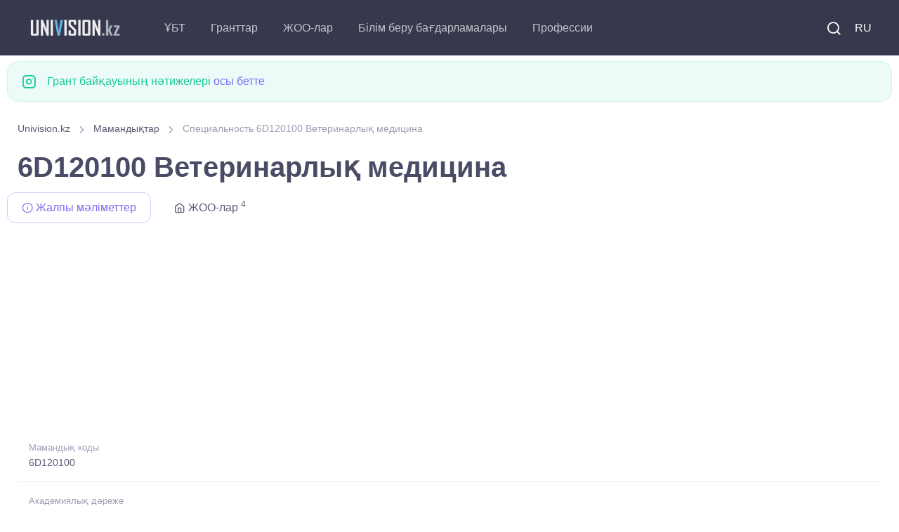

--- FILE ---
content_type: text/html; charset=UTF-8
request_url: https://univision.kz/kk/prof/6D120100-veterinarlyk-medicina.html
body_size: 6365
content:

<!DOCTYPE html>
<html lang="kk">
    <head>
        <meta charset="UTF-8">
<title>Специальность 6D120100 Ветеринарлық медицина</title>



<meta property="site_name" content="Univision.kz - Қазақстандағы білім туралы барлығы.">
<meta property="og:type" content="article">
<meta property="og:url" content="//univision.kz/kk/prof/6D120100-veterinarlyk-medicina.html">
<meta property="og:locale" content="UTF-8">
<meta property="og:image" content="//univision.kz/images/logo_900.jpg">
<meta property="og:image:width" content="900">
<meta property="og:image:height" content="469">
<meta name="metatitle" content="Специальность 6D120100 Ветеринарлық медицина">
<meta property="og:title" content="Специальность 6D120100 Ветеринарлық медицина">
<meta name="description" content="Специальность 6D120100 Ветеринарлық медицина, Докторантура PhD">
<meta property="og:description" content="Специальность 6D120100 Ветеринарлық медицина, Докторантура PhD">
<meta name="keywords" content="Специальность, 6D120100, Ветеринарлық, медицина, Докторантура">
<meta name="csrf-param" content="_csrf-frontend">
<meta name="csrf-token" content="-qnsfZmDA7tRWAgDh2LglOQNW3lgBoXCcLy3bx7gV2e78Z8748Z09iAOek6xOK323UUrKwZPzog-98Bbe6E4Kg==">

<link href="/css/theme.min.css?v=5.0.0.6" rel="stylesheet">
<link rel="preconnect" href="https://googleads.g.doubleclick.net/" crossorigin="anonymous">
<link rel="preconnect" href="https://tpc.googlesyndication.com/" crossorigin="anonymous">
<link rel="preconnect" href="https://sync.gonet-ads.com/" crossorigin="anonymous">
<link rel="preconnect" href="https://pagead2.googlesyndication.com" crossorigin="anonymous">
<link rel="preconnect" href="https://analytics.google.com" crossorigin="anonymous">


<!--<link rel="preload" href="https://fonts.googleapis.com/css?family=Inter:300,400,500,600,700&display=swap" crossorigin>-->
<link rel="preload" as="font" type="font/woff2" href="/fonts/roboto_v48.woff2" crossorigin>
<link as="font" type="font/ttf" href="/fonts/around-icons.ttf?enmnv5" crossorigin>
<link as="font" type="font/woff2" href="/fonts/around-icons.woff?enmnv5" crossorigin>

<!-- Google Tag Manager -->
<script>(function(w,d,s,l,i){w[l]=w[l]||[];w[l].push({'gtm.start':
            new Date().getTime(),event:'gtm.js'});var f=d.getElementsByTagName(s)[0],
        j=d.createElement(s),dl=l!='dataLayer'?'&l='+l:'';j.async=true;j.src=
        'https://www.googletagmanager.com/gtm.js?id='+i+dl;f.parentNode.insertBefore(j,f);
    })(window,document,'script','dataLayer','GTM-T322RCS7');</script>
<!-- End Google Tag Manager -->


<script async src="https://pagead2.googlesyndication.com/pagead/js/adsbygoogle.js?client=ca-pub-9377563280433154" crossorigin="anonymous"></script>

<meta name="viewport" content="width=device-width, initial-scale=1, shrink-to-fit=no">
<meta name="theme-color" content="#252c3a"/>
<meta name="msapplication-TileColor" content="#252c3a">
<link rel="shortcut icon" href="/images/favicon.png">
<link rel="apple-touch-icon" sizes="180x180" href="/images/apple-touch-icon.png">
<link rel="icon" type="image/png" sizes="32x32" href="/images/favicon-32x32.png">
<link rel="icon" type="image/png" sizes="16x16" href="/images/favicon-16x16.png">
<link rel="manifest" href="/site.webmanifest">
<meta name="application-name" content="UniVision.kz"/>
<meta name="google-site-verification" content="2iJ_hfCit4o59rhvV0MPVwzlPr6kMhLMDlJJrDitzdY" />

<meta name="yandex-verification" content="424441a278013f61" />
<link href="//univision.kz/prof/6D120100-veterinarnaya-meditsina.html" rel="alternate" hreflang="ru">
<link href="//univision.kz/kk/prof/6D120100-veterinarlyk-medicina.html" rel="alternate" hreflang="kk">

<!-- 1768847816-->
<!--<script charset="UTF-8" src="//web.webpushs.com/js/push/b25f3b95076bb205e7929cbc2bd6a300_1.js" async></script>-->
    </head>
    <body aria-hidden="false">
    <!-- Google Tag Manager (noscript) -->
    <noscript><iframe src="https://www.googletagmanager.com/ns.html?id=GTM-T322RCS7"
                      height="0" width="0" style="display:none;visibility:hidden"></iframe></noscript>
    <!-- End Google Tag Manager (noscript) -->
                <!-- Page loading spinner-->

<!--        <div class="page-loading active">-->
<!--            <div class="page-loading-inner">-->
<!--                <div class="page-spinner"></div><span>Loading...</span>-->
<!--            </div>-->
<!--        </div>-->


        <main class="page-wrapper" style="height: auto !important;">
            

<header class="header navbar navbar-expand-lg navbar-dark bg-dark navbar-sticky" data-scroll-header="" data-fixed-element="">
    <div class="container px-0 px-xl-3">

        <a class="navbar-brand flex-shrink-0 order-lg-1 mx-auto ms-lg-0 pe-lg-2 me-lg-4" href="https://univision.kz/kk">
            <img class="d-none d-lg-block" src="/images/logo_dark.png" alt="" width="153" height="55">
            <img class="d-lg-none" src="/images/logo_dark.png" alt="" width="153" height="55">
        </a>
        <div class="d-flex align-items-center order-lg-3">

            <div class="navbar-tool"><a class="navbar-tool-icon-box me-2" href="/kk/search/"><i class="ai-search"></i></a></div>

            <div class="navbar-tool">
<!--                <a class="navbar-tool-icon-box" href="#"><i class="ai-shopping-cart"></i><span class="navbar-tool-badge">3</span></a>-->
                                <a class="navbar-tool me-2" href="/prof/6D120100-veterinarnaya-meditsina.html" style="text-transform: uppercase;">RU</a>            </div>

            <button class="navbar-toggler" type="button" data-bs-toggle="collapse" data-bs-target="#navbarCollapse"><span class="navbar-toggler-icon"></span></button>
        </div>

        <div class="navbar-collapse order-lg-2 collapse" id="navbarCollapse" style="">
            <ul class="navbar-nav me-auto">
                <li class="nav-item dropdown">
                                        <a class="nav-link dropdown-toggle" href="#" data-bs-toggle="dropdown">ҰБТ</a>
                    <ul class="dropdown-menu">
                        <li><a class="dropdown-item" href="//univision.kz/kk/faq/ent.html">Жиі қойылатын сұрақтар</a></li>
                        <li><a class="dropdown-item" href="//univision.kz/kk/ybt/">ҰБТ жаңалықтары</a></li>
                        <li><a class="dropdown-item" href="//univision.kz/kk/edu-program/group/subject/">ҰБТ-ға бейіндік пәндер</a></li>
                    </ul>
                </li>
                <li class="nav-item dropdown">
                                        <a class="nav-link dropdown-toggle" href="#" data-bs-toggle="dropdown">Гранттар</a>
                    <ul class="dropdown-menu">
                        <a class="dropdown-item" href="//univision.kz/kk/faq/granty.html">Жиі қойылатын сұрақтар</a>                        <li><a class="dropdown-item" href="//univision.kz/kk/granttar/granttar-2025/">Гранттар <b>2025</b></a></li>
                        <li><a class="dropdown-item" href="//univision.kz/kk/granttar/">Білім беру гранттары</a></li>
                        <li><a class="dropdown-item" href="//univision.kz/kk/grant/passing.html">Грантқа өту балдары</a></li>
                        <li><a class="dropdown-item" href="//univision.kz/kk/grant/count">Гранттар саны</a></li>
                        <!--<li><a class="dropdown-item" href="//univision.kz/kk/min-ball-2021.html"> <b>2021</b> ЖЖОКББҰ шекті балы</a></li>-->
                        <li><a class="dropdown-item" href="https://result.univision.kz/kk">Нәтижелер <b>2025</b></a></li>
                    </ul>
                </li>

                <li class="nav-item dropdown">
                    <a class="nav-link dropdown-toggle" href="//univision.kz/kk/univ/" data-bs-toggle="dropdown">ЖОО-лар</a>
                    <ul class="dropdown-menu">
                        <li><a class="dropdown-item" href="//univision.kz/kk/univ/area/">Аймақ бойынша</a></li>
                        <li><a class="dropdown-item" href="//univision.kz/kk/univ/rating/">Аймақ бойынша</a></li>
                        <!--<li></li>-->
                        <!--<li></li>-->
                        <li><a class="dropdown-item" href="//univision.kz/kk/univ/price.html">Оқыту құны</a></li>
                        <li><a class="dropdown-item" href="//univision.kz/kk/univ/code.html">Код бойынша</a></li>
                    </ul>
                </li>
                <li class="nav-item dropdown">
                    <a class="nav-link dropdown-toggle" href="//univision.kz/kk/edu-program/" data-bs-toggle="dropdown">Білім беру бағдарламалары</a>                    <ul class="dropdown-menu">
                        <li><a class="dropdown-item" href="//univision.kz/kk/edu-program/search.html">Білім беру бағдарламасын іріктеу</a></li>
                        <li><a class="dropdown-item" href="//univision.kz/kk/edu-program/group/subject/">ҰБТ пәні бойынша</a></li>
                        <li class="dropdown">
                            <a class="dropdown-item dropdown-toggle" href="//univision.kz/kk/edu-program/group/" data-bs-toggle="dropdown">Білім беру бағдарламаларының топтары</a>                            <ul class="dropdown-menu">
                                <li class="dropdown-item"><a class="dropdown-item" href="//univision.kz/kk/edu-program/group/degree/bachelor.html">Бакалавриат</a></li>
                                <li class="dropdown-item"><a class="dropdown-item" href="//univision.kz/kk/edu-program/group/degree/master.html">Магистратура</a></li>
                                <li class="dropdown-item"><a class="dropdown-item" href="//univision.kz/kk/edu-program/group/degree/doctor.html">Докторантура</a></li>
                                <li class="dropdown-item"><a class="dropdown-item" href="//univision.kz/kk/edu-program/group/degree/resident.html">Резидентура</a></li>
                                <li class="dropdown-item"><a class="dropdown-item" href="//univision.kz/kk/edu-program/group/degree/spec.html">Специалитет</a></li>
                                <li class="dropdown-item"><a class="dropdown-item" href="//univision.kz/kk/edu-program/group/degree/intern.html">Интернатура</a></li>
                            </ul>
                        </li>
                        <li><a class="dropdown-item" href="//univision.kz/kk/edu-program/area/">Білім беру салалары</a></li>
                        <li><a class="dropdown-item" href="//univision.kz/kk/edu-program/direction/">Дайындық бағыттары</a></li>
                        <li class="dropdown">
                            <a class="dropdown-item dropdown-toggle" href="//univision.kz/kk/prof/" data-bs-toggle="dropdown">Мамандықтар</a>
                            <ul class="dropdown-menu">
                                <li><a class="dropdown-item" href="//univision.kz/kk/prof/degree/bachelor.html">Бакалавриат</a></li>
                                <li><a class="dropdown-item" href="//univision.kz/kk/prof/degree/master.html">Магистратура</a></li>
                                <li><a class="dropdown-item" href="//univision.kz/kk/prof/degree/doctor.html">Докторантура</a></li>
                            </ul>
                        </li>

                    </ul>
                </li>
                <li class="nav-item dropdown">
                    <a class="nav-link dropdown-toggle" href="//univision.kz/kk/profession/" data-bs-toggle="dropdown">Профессии</a>                    <ul class="dropdown-menu">
                        <li><a class="dropdown-item" href="//univision.kz/kk/profession/degree/bachelor.html">Бакалавриат</a></li>
                        <li><a class="dropdown-item" href="//univision.kz/kk/profession/degree/master.html">Магистратура</a></li>
                        <li><a class="dropdown-item" href="//univision.kz/kk/profession/degree/resident.html">Резидентура</a></li>
                        <li><a class="dropdown-item" href="//univision.kz/kk/profession/degree/doctor.html">Докторантура</a></li>
                        <li><a class="dropdown-item" href="//univision.kz/kk/profession/degree/spec.html">Специалитет</a></li>
                    </ul>
                </li>
            </ul>
        </div>



    </div>
</header>


            <div class="container pb-4 pt-2 mb-2 mb-sm-0 pb-sm-5">
                <div class="row">
                
                <div class="alert d-flex alert-success" role="alert">
                    <i class="ai-instagram fs-xl me-3"></i>
                    <div>Грант байқауының нәтижелері <a href="https://result.univision.kz/kk/">осы бетте</a></div>
                </div>


                <div class="col-md-12">
    <nav aria-label="breadcrumb" style="display:block">
        <ol class="py-1 my-2 breadcrumb" style=""><li class="breadcrumb-item" style=''><a href="/kk">Univision.kz</a></li>
 <li class="breadcrumb-item" style=''><a href="/kk/prof/">Мамандықтар</a></li>
 <li class="breadcrumb-item active">Специальность 6D120100 Ветеринарлық медицина</li>
</ol>    </nav>
</div>

<h1 class="mr-3">6D120100 Ветеринарлық медицина</h1>


<!-- Nav tabs -->
<ul class="nav nav-tabs" role="tablist">
    <li class="nav-item">
        <a href="#info" class="nav-link active" data-bs-toggle="tab" role="tab">
            <i class="ai-info"></i>&nbsp;Жалпы мәліметтер        </a>
    </li>
            <li class="nav-item">
            <a href="#univ" class="nav-link" data-bs-toggle="tab" role="tab">
                <i class="ai-home"></i>&nbsp;ЖОО-лар  <sup>4</sup>
            </a>
        </li>
    </ul>
<div class="univ_info_ads mb-2">
    <!-- prof_head_media -->
            <ins class="adsbygoogle"
             style="display:block"
             data-ad-client="ca-pub-9377563280433154"
             data-ad-slot="6825921973"
             data-ad-format="auto"
             data-full-width-responsive="true"></ins>
    <script>
        (adsbygoogle = window.adsbygoogle || []).push({});
    </script>
    </div>
<!-- Tabs content -->
<div class="tab-content">
    <div class="tab-pane fade show active" id="info" role="tabpanel">
        <ul class="list-unstyled mb-0">
            <li class="d-flex pb-3 border-bottom">
                <div class="ps-3">
                    <span class="fs-ms text-muted">Мамандық коды</span>
                    <a href="#" class="d-block nav-link-style fs-sm">6D120100</a>
                </div>
            </li>
            <li class="d-flex pt-2 pb-3 border-bottom">
                <div class="ps-3">
                    <span class="fs-ms text-muted">Академиялық дәреже</span>
                    <a class="d-block nav-link-style fs-sm" href="/kk/prof/degree/doctor.html">Докторантура PhD</a>                </div>
            </li>
            <li class="d-flex pt-2 pb-3 border-bottom">
                <div class="ps-3">
                    <span class="fs-ms text-muted">Білім беру бағдарламаларының тобы</span>
                    <a class="d-block nav-link-style fs-sm" href="/kk/edu-program/group/D138-veterinaria.html">D138 Ветеринария</a>                </div>
            </li>
            <li class="d-flex pt-2">
                <div class="ps-3">
                    <span class="fs-ms text-muted">ҰБТ-ға бейіндік пәндер</span>
                    <a class="d-block nav-link-style fs-sm"></a>
                </div>
            </li>
        </ul>
    </div>
    <div class="tab-pane fade" id="univ" role="tabpanel">
        <nav class="list-group">
                    <span class="list-group-item list-group-item-action list-group-item-primary">Абай облысы</span>
                                            <a class="list-group-item list-group-item-action" href="/kk/univ/18-semey-kalasynyn-shakarim-atyndafy-universiteti/">Семей қаласының Шәкәрім атындағы университеті </a>                                <span class="list-group-item list-group-item-action list-group-item-primary">Нұр-Сұлтан / Астана</span>
                                            <a class="list-group-item list-group-item-action" href="/kk/univ/41-s-seyfullin-atyndafy-kazak-agrotehnikalyk-universiteti/">С.Сейфуллин атындағы Қазақ агротехникалық зерттеу университеті </a>                                            <a class="list-group-item list-group-item-action" href="/kk/univ/53-kazak-tehnologiya-zhane-biznes-universiteti/">Қазақ технология және бизнес университеті </a>                                <span class="list-group-item list-group-item-action list-group-item-primary">Қостанай облысы</span>
                                            <a class="list-group-item list-group-item-action" href="/kk/univ/76-a-baytursynov-atyndafy-kostanay-memlekettik-universiteti/">Ахмет Байтұрсынов атындағы Қостанай өңірлік университеті </a>                            </nav>
    </div>
</div>
<div class="univ_info_ads my-2">
    <!-- prof_footer_media -->
            <ins class="adsbygoogle"
             style="display:block"
             data-ad-client="ca-pub-9377563280433154"
             data-ad-slot="8442541381"
             data-ad-format="auto"
             data-full-width-responsive="true"></ins>
    <script>
        (adsbygoogle = window.adsbygoogle || []).push({});
    </script>
    </div>
<hr>

<h4 class="my-2 mb-2 text-center">Специальности</h4>
<ul class="nav nav-pills nav-fill mb-2">
    <li class="nav-item"><a class="nav-link mb-2" href="/kk/prof/degree/bachelor.html">Бакалавриат</a></li>
    <li class="nav-item"><a class="nav-link mb-2" href="/kk/prof/degree/master.html">Магистратура</a></li>
    <li class="nav-item"><a class="nav-link mb-2" href="/kk/prof/degree/doctor.html">Докторантура</a></li>
</ul>




                </div>
            </div>
        </main>
        <footer class="bg-dark">
    <link as="font" type="font/truetype" href="/fonts/around-icons.ttf" crossorigin>
    <link as="font" type="font/woff" href="/fonts/around-icons.woff" crossorigin>
    <div class="container pt-3 text-center">
        <div class="d-md-flex justify-content-between align-items-center py-4 text-center text-md-left">
            <p class="m-0 text-sm text-white order-1">
                <span class="opacity-60">
                     &copy; 2011-2026 Univision.kz - Қазақстандағы білім туралы барлығы. Қазақстанның ЖОО-лары, гранттар байқауының нәтижелері, білім беру бағдарламалары <br>
                </span>
                <i class="d-inline-block align-middle fe-icon-heart text-danger"></i>
                <span class="d-inline-block nav-link text-white opacity-60 p-0">
                   Yii Framework бағдарламасында жұмыс істейді 185.4.180.95                </span>
                <br/>Кері байланыс: <a href="mailto:mail@univision.kz" class="d-inline-block nav-link text-white opacity-60 p-0">mail@univision.kz</a>
            </p>
            <p class="m-0 text-sm text-white order-2">
                                    

<!-- Yandex.Metrika counter -->
<script type="text/javascript" >
    (function(m,e,t,r,i,k,a){m[i]=m[i]||function(){(m[i].a=m[i].a||[]).push(arguments)};
        m[i].l=1*new Date();
        for (var j = 0; j < document.scripts.length; j++) {if (document.scripts[j].src === r) { return; }}
        k=e.createElement(t),a=e.getElementsByTagName(t)[0],k.async=1,k.src=r,a.parentNode.insertBefore(k,a)})
    (window, document, "script", "https://mc.yandex.ru/metrika/tag.js", "ym");

    ym(4558246, "init", {
        clickmap:true,
        trackLinks:true,
        accurateTrackBounce:true
    });
</script>
<noscript><div><img src="https://mc.yandex.ru/watch/4558246" style="position:absolute; left:-9999px;" alt="" /></div></noscript>
<!-- /Yandex.Metrika counter -->

<!-- Google tag (gtag.js) -->
<script async src="https://www.googletagmanager.com/gtag/js?id=G-1Y3JSCBX93"></script>
<script>
    window.dataLayer = window.dataLayer || [];
    function gtag(){dataLayer.push(arguments);}
    gtag('js', new Date());

    gtag('config', 'G-1Y3JSCBX93');
</script>


<!-- ZERO.kz -->
<!--
<span id="_zero_73155">
  <noscript>
    <a href="https://zero.kz/?s=73155" rel="nofollow" target="_blank">
      <img src="https://c.zero.kz/z.png?u=73155" width="88" height="31" alt="ZERO.kz" />
    </a>
  </noscript>
</span>

<script>
    var _zero_kz_ = _zero_kz_ || [];
    // siteId
    _zero_kz_.push(['id', 73155]);
    // Button color
    _zero_kz_.push(['type', 1]);
    // Check url every 200 ms, if it changed - reload button image
    // _zero_kz_.push(['url_watcher', 200]);

    (function () {
        var a = document.getElementsByTagName('script')[0],
            s = document.createElement('script');
        // s.type = 'text/javascript';
        s.async = true;
        s.defer = true;
        s.src = (document.location.protocol == 'http:' ? 'http:' : 'https:') +
            '//c.zero.kz/z.js';
        a.parentNode.insertBefore(s, a);
    })();
</script>
-->
<!-- End ZERO.kz -->



                            </p>
        </div>
    </div>
</footer>
<script type='text/javascript'>
    //<![CDATA[
    // Lazy Load AdSense
    // var lazyadsense=!1;
    //  window.addEventListener("scroll",function(){
    //     (0!=document.documentElement.scrollTop&&!1===lazyadsense||0!=document.body.scrollTop&&!1===lazyadsense)&&(!function(){
    //         var e=document.createElement("script");
    //         e.type="text/javascript",
    //             e.async=!0,
    //             e.src="https://pagead2.googlesyndication.com/pagead/js/adsbygoogle.js";
    //         var a=document.getElementsByTagName("script")[0];
    //         a.parentNode.insertBefore(e,a)
    //     }(),lazyadsense=!0)},!0);
    //]]>


</script>
<!--
<script>
    var fired = false;

    window.addEventListener('scroll', () => {
        if (fired === false) {
            fired = true;

            setTimeout(() => {
                // Здесь все эти тормознутые трекеры, чаты и прочая ересь,
                // без которой жить не может отдел маркетинга, и которые
                // дико бесят разработчиков, когда тот же маркетинг приходит
                // с вопросом "почему сайт медленно грузится, нам гугл сказал"
                var e=document.createElement("script");
                e.type="text/javascript",
                    e.async=!0,
                    e.src="https://pagead2.googlesyndication.com/pagead/js/adsbygoogle.js";
                var a=document.getElementsByTagName("script")[0];
                a.parentNode.insertBefore(e,a)
            }, 1000)
        }
    });
</script>-->
<!--<script async src="https://pagead2.googlesyndication.com/pagead/js/adsbygoogle.js"></script>-->

<!-- Back to top button-->
<a class="btn-scroll-top" href="#top" data-scroll data-fixed-element>
    <span class="btn-scroll-top-tooltip text-muted fs-sm me-2">Top</span>
    <i class="btn-scroll-top-icon ai-arrow-up">   </i>
</a>


        <script type="application/ld+json">{"@context":"http://schema.org","itemListElement":[{"item":{"@id":"//univision.kz/kk/prof/","name":"Мамандықтар"},"position":1,"@type":"ListItem"},{"item":{"@id":"https://univision.kz/kk/prof/6D120100-veterinarlyk-medicina.html","name":"Специальность 6D120100 Ветеринарлық медицина"},"position":2,"@type":"ListItem"}],"@type":"BreadcrumbList"}</script>
<script src="/assets/24afe531/jquery.js"></script>
<script src="/assets/ac4bd252/yii.js"></script>
<script src="/vendor/bootstrap/dist/js/bootstrap.bundle.min.js" async defer></script>
<script src="/vendor/smooth-scroll/dist/smooth-scroll.polyfills.min.js" async defer></script>
<script src="/js/theme.min.js?design=new_3" async defer></script>    </body>
</html>


--- FILE ---
content_type: text/html; charset=utf-8
request_url: https://www.google.com/recaptcha/api2/aframe
body_size: 186
content:
<!DOCTYPE HTML><html><head><meta http-equiv="content-type" content="text/html; charset=UTF-8"></head><body><script nonce="XRNUwfqXROn6uPvhY2KX5Q">/** Anti-fraud and anti-abuse applications only. See google.com/recaptcha */ try{var clients={'sodar':'https://pagead2.googlesyndication.com/pagead/sodar?'};window.addEventListener("message",function(a){try{if(a.source===window.parent){var b=JSON.parse(a.data);var c=clients[b['id']];if(c){var d=document.createElement('img');d.src=c+b['params']+'&rc='+(localStorage.getItem("rc::a")?sessionStorage.getItem("rc::b"):"");window.document.body.appendChild(d);sessionStorage.setItem("rc::e",parseInt(sessionStorage.getItem("rc::e")||0)+1);localStorage.setItem("rc::h",'1768876144201');}}}catch(b){}});window.parent.postMessage("_grecaptcha_ready", "*");}catch(b){}</script></body></html>

--- FILE ---
content_type: application/javascript; charset=UTF-8
request_url: https://univision.kz/js/theme.min.js?design=new_3
body_size: 4887
content:
function ownKeys(t,e){var r,a=Object.keys(t);return Object.getOwnPropertySymbols&&(r=Object.getOwnPropertySymbols(t),e&&(r=r.filter(function(e){return Object.getOwnPropertyDescriptor(t,e).enumerable})),a.push.apply(a,r)),a}function _objectSpread(t){for(var e=1;e<arguments.length;e++){var r=null!=arguments[e]?arguments[e]:{};e%2?ownKeys(Object(r),!0).forEach(function(e){_defineProperty(t,e,r[e])}):Object.getOwnPropertyDescriptors?Object.defineProperties(t,Object.getOwnPropertyDescriptors(r)):ownKeys(Object(r)).forEach(function(e){Object.defineProperty(t,e,Object.getOwnPropertyDescriptor(r,e))})}return t}function _defineProperty(e,t,r){return t in e?Object.defineProperty(e,t,{value:r,enumerable:!0,configurable:!0,writable:!0}):e[t]=r,e}function _typeof(e){return(_typeof="function"==typeof Symbol&&"symbol"==typeof Symbol.iterator?function(e){return typeof e}:function(e){return e&&"function"==typeof Symbol&&e.constructor===Symbol&&e!==Symbol.prototype?"symbol":typeof e})(e)}
/**
 * Around | Multipurpose Bootstrap Template
 * Copyright 2021 Createx Studio
 * Theme core scripts
 * 
 * @author Createx Studio
 * @version 2.0.0
 */
!function(){"use strict";var e,t,r,a,n;(function(){var n,o=document.querySelectorAll(".masonry-grid");if(null!==o)for(var e=0;e<o.length;e++){var t=function(e){n=new Shuffle(o[e],{itemSelector:".masonry-grid-item",sizer:".masonry-grid-item"}),imagesLoaded(o[e]).on("progress",function(){n.layout()});var a=o[e].closest(".masonry-filterable");if(null===a)return{v:void 0};for(var t=a.querySelectorAll(".masonry-filters [data-group]"),r=0;r<t.length;r++)t[r].addEventListener("click",function(e){var t=a.querySelector(".masonry-filters .active"),r=this.dataset.group;null!==t&&t.classList.remove("active"),this.classList.add("active"),n.filter(r),e.preventDefault()})}(e);if("object"===_typeof(t))return t.v}})(),null!=(r=document.querySelector(".navbar-sticky"))&&(e=r.classList,t=r.offsetHeight,e.contains("navbar-floating")&&e.contains("navbar-dark")?window.addEventListener("scroll",function(e){500<e.currentTarget.pageYOffset?(r.classList.remove("navbar-dark"),r.classList.add("navbar-light","navbar-stuck")):(r.classList.remove("navbar-light","navbar-stuck"),r.classList.add("navbar-dark"))}):e.contains("navbar-floating")&&e.contains("navbar-light")?window.addEventListener("scroll",function(e){500<e.currentTarget.pageYOffset?r.classList.add("navbar-stuck"):r.classList.remove("navbar-stuck")}):window.addEventListener("scroll",function(e){500<e.currentTarget.pageYOffset?(document.body.style.paddingTop=t+"px",r.classList.add("navbar-stuck")):(document.body.style.paddingTop="",r.classList.remove("navbar-stuck"))})),function(){var e=document.querySelectorAll('[data-bs-toggle="search"]'),t=document.querySelector(".navbar-search");if(null!==t)for(var r=t.querySelector(".navbar-search-field"),a=0;a<e.length;a++)e[a].addEventListener("click",function(e){t.classList.toggle("show"),r.focus(),e.preventDefault()})}(),function(){for(var r=document.querySelectorAll(".password-toggle"),e=0;e<r.length;e++)!function(e){var t=r[e].querySelector(".form-control");r[e].querySelector(".password-toggle-btn").addEventListener("click",function(e){"checkbox"===e.target.type&&(e.target.checked?t.type="text":t.type="password")},!1)}(e)}(),function(){for(var t=document.querySelectorAll(".file-drop-area"),e=0;e<t.length;e++)!function(e){var a=t[e].querySelector(".file-drop-input"),n=t[e].querySelector(".file-drop-message"),o=t[e].querySelector(".file-drop-icon");t[e].querySelector(".file-drop-btn").addEventListener("click",function(){a.click()}),a.addEventListener("change",function(){var e;a.files&&a.files[0]&&((e=new FileReader).onload=function(e){var t,e=e.target.result,r=a.files[0].name;n.innerHTML=r,e.startsWith("data:image")?((t=new Image).src=e,t.onload=function(){o.className="file-drop-preview img-thumbnail rounded",o.innerHTML='<img src="'+t.src+'" alt="'+r+'">'}):e.startsWith("data:video")?(o.innerHTML="",o.className="",o.className="file-drop-icon ai-film"):(o.innerHTML="",o.className="",o.className="file-drop-icon ai-file-text")},e.readAsDataURL(a.files[0]))})}(e)}(),window.addEventListener("load",function(){var e=document.getElementsByClassName("needs-validation");Array.prototype.filter.call(e,function(t){t.addEventListener("submit",function(e){!1===t.checkValidity()&&(e.preventDefault(),e.stopPropagation()),t.classList.add("was-validated")},!1)})},!1),function(){var e=document.querySelectorAll("[data-format]");if(0!==e.length)for(var t=0;t<e.length;t++){var r=e[t].dataset.format,a=e[t].dataset.blocks,n=e[t].dataset.delimiter,a=void 0!==a?a.split(" ").map(Number):"",n=void 0!==n?n:" ";switch(r){case"card":new Cleave(e[t],{creditCard:!0});break;case"cvc":new Cleave(e[t],{numeral:!0,numeralIntegerScale:3});break;case"date":new Cleave(e[t],{date:!0,datePattern:["m","y"]});break;case"date-long":new Cleave(e[t],{date:!0,delimiter:"-",datePattern:["Y","m","d"]});break;case"time":new Cleave(e[t],{time:!0,datePattern:["h","m"]});break;case"custom":new Cleave(e[t],{delimiter:n,blocks:a});break;default:console.error("Sorry, your format "+r+" is not available. You can add it to the theme object method - inputFormatter in src/js/theme.js or choose one from the list of available formats: card, cvc, date, date-long, time or custom.")}}}(),new SmoothScroll("[data-scroll]",{speed:800,speedAsDuration:!0,offset:40,header:"[data-scroll-header]",updateURL:!1}),null!=(n=document.querySelector(".btn-scroll-top"))&&(a=parseInt(600,10),window.addEventListener("scroll",function(e){e.currentTarget.pageYOffset>a?n.classList.add("show"):n.classList.remove("show")})),[].slice.call(document.querySelectorAll('[data-bs-toggle="tooltip"]')).map(function(e){return new bootstrap.Tooltip(e)}),[].slice.call(document.querySelectorAll('[data-bs-toggle="popover"]')).map(function(e){return new bootstrap.Popover(e)}),[].slice.call(document.querySelectorAll(".toast")).map(function(e){return new bootstrap.Toast(e)}),function(){var e=document.querySelectorAll(".gallery");if(e.length)for(var t=0;t<e.length;t++)lightGallery(e[t],{selector:".gallery-item",download:!1,videojs:!0,youtubePlayerParams:{modestbranding:1,showinfo:0,rel:0},vimeoPlayerParams:{byline:0,portrait:0,color:"766df4"}})}(),function(){var l=document.querySelectorAll(".subscription-form");if(null!==l){for(var e=0;e<l.length;e++)!function(e){var t=l[e].querySelector('button[type="submit"]'),r=t.innerHTML,a=l[e].querySelector(".form-control"),n=l[e].querySelector(".subscription-form-antispam"),o=l[e].querySelector(".subscription-status");l[e].addEventListener("submit",function(e){e&&e.preventDefault(),""===n.value&&s(this,t,a,r,o)})}(e);var s=function(e,t,r,a,n){t.innerHTML="Sending...";var o=e.action.replace("/post?","/post-json?"),e="&"+r.name+"="+encodeURIComponent(r.value),l=document.createElement("script");l.src=o+"&c=callback"+e,document.body.appendChild(l);var s="callback";window[s]=function(e){delete window[s],document.body.removeChild(l),t.innerHTML=a,"success"==e.result?(r.classList.remove("is-invalid"),r.classList.add("is-valid"),n.classList.remove("status-error"),n.classList.add("status-success"),n.innerHTML=e.msg,setTimeout(function(){r.classList.remove("is-valid"),n.innerHTML="",n.classList.remove("status-success")},6e3)):(r.classList.remove("is-valid"),r.classList.add("is-invalid"),n.classList.remove("status-success"),n.classList.add("status-error"),n.innerHTML=e.msg.substring(4),setTimeout(function(){r.classList.remove("is-invalid"),n.innerHTML="",n.classList.remove("status-error")},6e3))}}}}(),function(){for(var e=document.querySelectorAll("[data-label]"),t=0;t<e.length;t++)e[t].addEventListener("change",function(){var e=this.dataset.label;try{document.getElementById(e).textContent=this.value}catch(e){e.message="Cannot set property 'textContent' of null",console.error("Make sure the [data-label] matches with the id of the target element you want to change text of!")}})}(),function(e,t,r){for(var a=0;a<e.length;a++)t.call(r,a,e[a])}(document.querySelectorAll(".tns-carousel-wrapper .tns-carousel-inner"),function(e,t){var r={container:t,controlsText:['<i class="ai-arrow-left"></i>','<i class="ai-arrow-right"></i>'],navPosition:"top",controlsPosition:"top",mouseDrag:!0,speed:600,autoplayHoverPause:!0,autoplayButtonOutput:!1};null!=t.dataset.carouselOptions&&(n=JSON.parse(t.dataset.carouselOptions));var r=_objectSpread(_objectSpread({},r),n),a=tns(r),n=t.closest(".tns-carousel-wrapper"),o=n.querySelectorAll(".tns-item"),l=n.querySelector(".tns-carousel-pager");if(null!=l){for(var s=l.querySelectorAll("[data-goto]"),c=0;c<s.length;c++)s[c].addEventListener("click",function(e){a.goTo(this.dataset.goto-1),e.preventDefault()});a.events.on("indexChanged",function(){for(var e=a.getInfo(),t=0;t<s.length;t++)s[t].classList.remove("active");l.querySelector('[data-goto="'+e.displayIndex+'"]').classList.add("active")})}var i,d,u=n.querySelector(".tns-carousel-label");null!=u&&a.events.on("indexChanged",function(){var e=a.getInfo(),e=o[e.index].dataset.carouselLabel;u.innerHTML=e}),null!==n.querySelector(".tns-carousel-progress")&&(r=a.getInfo(),i=n.querySelector(".tns-current-slide"),t=n.querySelector(".tns-total-slides"),d=n.querySelector(".tns-carousel-progress .progress-bar"),i.innerHTML=r.displayIndex,t.innerHTML=r.slideCount,d.style.width=r.displayIndex/r.slideCount*100+"%",a.events.on("indexChanged",function(){var e=a.getInfo();i.innerHTML=e.displayIndex,d.style.width=e.displayIndex/e.slideCount*100+"%"}))}),function(){function o(e,t){return e+t}var e=document.querySelectorAll("[data-line-chart]"),t=document.querySelectorAll("[data-bar-chart]"),l=document.querySelectorAll("[data-pie-chart]");if(0!==e.length||0!==t.length||0!==l.length){var s,r=document.head||document.getElementsByTagName("head")[0],c=document.createElement("style");r.appendChild(c);for(var a=0;a<e.length;a++){var n,i=JSON.parse(e[a].dataset.lineChart),d=null!=e[a].dataset.options?JSON.parse(e[a].dataset.options):"",u=e[a].dataset.seriesColor;if(e[a].classList.add("line-chart-"+a),null!=u){n=JSON.parse(u);for(var f=0;f<n.colors.length;f++)s="\n          .line-chart-".concat(a," .ct-series:nth-child(").concat(f+1,") .ct-line,\n          .line-chart-").concat(a," .ct-series:nth-child(").concat(f+1,") .ct-point {\n            stroke: ").concat(n.colors[f]," !important;\n          }\n        "),c.appendChild(document.createTextNode(s))}new Chartist.Line(e[a],i,d)}for(var v=0;v<t.length;v++){var p,m=JSON.parse(t[v].dataset.barChart),h=null!=t[v].dataset.options?JSON.parse(t[v].dataset.options):"",g=t[v].dataset.seriesColor;if(t[v].classList.add("bar-chart-"+v),null!=g){p=JSON.parse(g);for(var y=0;y<p.colors.length;y++)s="\n        .bar-chart-".concat(v," .ct-series:nth-child(").concat(y+1,") .ct-bar {\n            stroke: ").concat(p.colors[y]," !important;\n          }\n        "),c.appendChild(document.createTextNode(s))}new Chartist.Bar(t[v],m,h)}for(var b=0;b<l.length;b++)!function(e){var t,r=JSON.parse(l[e].dataset.pieChart),a=l[e].dataset.seriesColor;if(l[e].classList.add("cz-pie-chart-"+e),null!=a){t=JSON.parse(a);for(var n=0;n<t.colors.length;n++)s="\n        .cz-pie-chart-".concat(e," .ct-series:nth-child(").concat(n+1,") .ct-slice-pie {\n            fill: ").concat(t.colors[n]," !important;\n          }\n        "),c.appendChild(document.createTextNode(s))}new Chartist.Pie(l[e],r,{labelInterpolationFnc:function(e){return Math.round(e/r.series.reduce(o)*100)+"%"}})}(b)}}(),function(){var d=document.querySelectorAll(".countdown");if(null!=d)for(var e=0;e<d.length;e++){var t=function(e){var t,r,a,n,o=d[e].dataset.countdown,l=d[e].querySelector(".countdown-days .countdown-value"),s=d[e].querySelector(".countdown-hours .countdown-value"),c=d[e].querySelector(".countdown-minutes .countdown-value"),i=d[e].querySelector(".countdown-seconds .countdown-value"),o=new Date(o).getTime();if(isNaN(o))return{v:void 0};setInterval(function(){var e=(new Date).getTime(),e=parseInt((o-e)/1e3);0<=e&&(t=parseInt(e/86400),e%=86400,r=parseInt(e/3600),e%=3600,a=parseInt(e/60),e%=60,n=parseInt(e),null!=l&&(l.innerHTML=parseInt(t,10)),null!=s&&(s.innerHTML=r<10?"0"+r:r),null!=c&&(c.innerHTML=a<10?"0"+a:a),null!=i&&(i.innerHTML=n<10?"0"+n:n))},1e3)}(e);if("object"===_typeof(t))return t.v}}(),function(){var e=document.querySelectorAll(".date-picker");if(0!==e.length)for(var t=0;t<e.length;t++){var r=void 0;null!=e[t].dataset.datepickerOptions&&(r=JSON.parse(e[t].dataset.datepickerOptions));var a=e[t].classList.contains("date-range")?{plugins:[new rangePlugin({input:e[t].dataset.linkedInput})]}:"{}",r=_objectSpread(_objectSpread(_objectSpread({},{disableMobile:"true"}),a),r);flatpickr(e[t],r)}}(),function(){for(var e=document.querySelectorAll('[data-bs-toggle="radioTab"]'),t=0;t<e.length;t++)e[t].addEventListener("click",function(){var e=this.dataset.bsTarget;document.querySelector(this.dataset.bsParent).querySelectorAll(".radio-tab-pane").forEach(function(e){e.classList.remove("active")}),document.querySelector(e).classList.add("active")})}(),function(){for(var e=document.querySelectorAll(".parallax"),t=0;t<e.length;t++)new Parallax(e[t])}(),function(){var o=document.querySelectorAll(".pricing-wrap");if(null!==o)for(var e=0;e<o.length;e++)!function(e){function t(){if(a.checked){r.parentNode.classList.add("price-switch-on");for(var e=0;e<n.length;e++)n[e].innerHTML=n[e].dataset.newPrice}else{r.parentNode.classList.remove("price-switch-on");for(var t=0;t<n.length;t++)n[t].innerHTML=n[t].dataset.currentPrice}}var r=o[e].querySelector(".form-switch"),a=r.querySelector('input[type="checkbox"]'),n=o[e].querySelectorAll(".price");t(),a.addEventListener("change",function(){t()})}(e)}(),function(){var o=document.querySelectorAll(".product-gallery");if(o.length)for(var e=0;e<o.length;e++)!function(r){for(var a=o[r].querySelectorAll(".product-gallery-thumblist-item"),n=o[r].querySelectorAll(".product-gallery-preview-item"),e=0;e<a.length;e++)a[e].addEventListener("click",t);function t(e){e.preventDefault();for(var t=0;t<a.length;t++)n[t].classList.remove("active"),a[t].classList.remove("active");this.classList.add("active"),o[r].querySelector(this.getAttribute("href")).classList.add("active")}}(e)}(),function(){var e=document.querySelectorAll(".btn-video");if(e.length)for(var t=0;t<e.length;t++)lightGallery(e[t],{selector:"this",download:!1,videojs:!0,youtubePlayerParams:{modestbranding:1,showinfo:0,rel:0},vimeoPlayerParams:{byline:0,portrait:0,color:"766df4"}})}(),function(){for(var n=document.querySelectorAll(".range-slider"),e=0;e<n.length;e++)!function(e){var t=n[e].querySelector(".range-slider-ui"),r=n[e].querySelector(".range-slider-value-min"),a=n[e].querySelector(".range-slider-value-max"),e={dataStartMin:parseInt(n[e].dataset.startMin,10),dataStartMax:parseInt(n[e].dataset.startMax,10),dataMin:parseInt(n[e].dataset.min,10),dataMax:parseInt(n[e].dataset.max,10),dataStep:parseInt(n[e].dataset.step,10)};noUiSlider.create(t,{start:[e.dataStartMin,e.dataStartMax],connect:!0,step:e.dataStep,pips:{mode:"count",values:5},tooltips:!0,range:{min:e.dataMin,max:e.dataMax},format:{to:function(e){return"$"+parseInt(e,10)},from:function(e){return Number(e)}}}),t.noUiSlider.on("update",function(e,t){e=(e=e[t]).replace(/\D/g,"");t?a.value=Math.round(e):r.value=Math.round(e)}),r.addEventListener("change",function(){t.noUiSlider.set([this.value,null])}),a.addEventListener("change",function(){t.noUiSlider.set([null,this.value])})}(e)}(),function(){var e=document.querySelectorAll("[data-view]");if(0<e.length)for(var t=0;t<e.length;t++)e[t].addEventListener("click",function(e){var t=this.dataset.view;r(t),"#"===this.getAttribute("href")&&e.preventDefault()});var r=function(e){for(var e=document.querySelector(e),t=e.parentNode.querySelectorAll(".view"),r=0;r<t.length;r++)t[r].classList.remove("show");e.classList.add("show")}}(),function(){var e=document.querySelectorAll("[data-checkbox-toggle-class]");if(0!==e.length)for(var t=0;t<e.length;t++)e[t].addEventListener("change",function(){var e=document.querySelector(this.dataset.bsTarget),t=this.dataset.checkboxToggleClass;this.checked?e.classList.add(t):e.classList.remove(t)})}(),function(){var e=document.querySelectorAll("[data-master-checkbox-for]");if(0!==e.length)for(var t=0;t<e.length;t++)e[t].addEventListener("change",function(){var e=document.querySelector(this.dataset.masterCheckboxFor).querySelectorAll('input[type="checkbox"]');if(this.checked)for(var t=0;t<e.length;t++)e[t].checked=!0,e[t].dataset.checkboxToggleClass&&document.querySelector(e[t].dataset.bsTarget).classList.add(e[t].dataset.checkboxToggleClass);else for(var r=0;r<e.length;r++)e[r].checked=!1,e[r].dataset.checkboxToggleClass&&document.querySelector(e[r].dataset.bsTarget).classList.remove(e[r].dataset.checkboxToggleClass)})}()}();